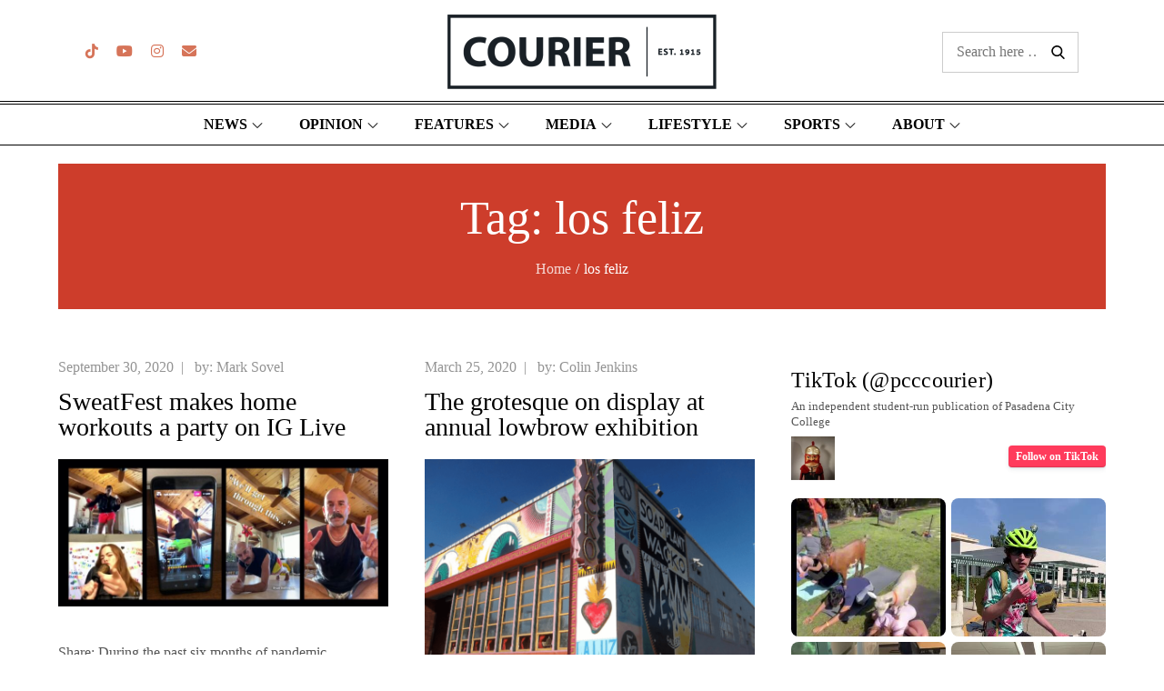

--- FILE ---
content_type: text/css
request_url: https://pcccourier.com/wp-content/themes/courier-2022/style.css?ver=6.8.3
body_size: 2171
content:
/*
	Theme Name:		Courier 2022
	Theme URI:			https://pcccourier.com/
	Description:			Child theme for the Magpaper theme
	Author:				East West Design Group
	Author URI:			https://ewdesigngroup.com/
	Template:			magpaper
	Requires PHP:	5.6
	At least:				5.0
	Tested up to:		5.7
	Version:				2022-10
	License:				GNU General Public License v3 or later
	License URI:		http://www.gnu.org/licenses/gpl-3.0.html
	Text Domain:		magpaper
	Tags:					translation-ready, custom-background, theme-options, custom-menu, threaded-comments, featured-images, footer-widgets, left-sidebar, editor-style,
								right-sidebar, full-width-template, two-columns, custom-colors, custom-logo, blog, portfolio, news
*/

/* SITEWIDE */
h1, h2, h3, h4, h5, h6 {
	line-height: 1em;
}
.entry-meta > span:not(:last-child):after {
	content: "|";
	font-style: normal;
	padding: 0 0.5em;
}
.entry-title {
	font-size: 28px;
}

/* HEADER */
#masthead {
	margin-bottom: 20px;
}
#head-left-side ul.social-media,
.site-branding,
#head-right-side div.searchbar {
	padding: 20px;
}
#head-left-side ul.social-media {
	margin: 0;
	list-style: none;
}
#head-left-side ul.social-media li.icon {
	display: inline;
}
#head-left-side ul.social-media li.icon:not(:last-child) {
	padding-right: 1em;
}
#head-left-side ul.social-media li.icon i.fa {
	font-size: 20px;
}
.site-branding {
	margin: 10px 0;
	padding: 4px;
	border-left: none;
	border-right: none;
}
.site-branding:before,
.site-branding:after {
	content: none;
}
#site-identity {
	display: none;
}
#head-right-side div.searchbar {
	clear: both;
	float: right;
}
#head-right-side form.search-form {
	width: 150px;
}
#head-right-side form.search-form button.search-submit {
	height: 45px;
	padding: inherit;
}
#head-right-side form.search-form button.search-submit:focus,
#head-right-side form.search-form button.search-submit:hover {
	background-color: #CA3321;
}
#head-right-side form.search-form svg.icon-search,
#head-right-side form.search-form svg.icon-close {
	fill: inherit;
}
.main-navigation .menu-toggle {
	padding: 4px;
}
/* WIDGETS */
.widget a.sm-link {
	text-decoration: none;
}
.widget h3.sm-head {
	margin-bottom: 8px;
}
.widget div.sm-text {
	padding-bottom: 8px;
	line-height: 1em;
}
#sb_instagram {
	background-color: unset !important;
}

/* SIDEBAR */
.wrapper #secondary .widget {
	margin-bottom: 20px;
}
#secondary img {
	border-radius: 0;
}
.sb-feed-header-logo-ctn {
	float: left;
	clear: left;
}
.sb-feed-header-btn-ctn {
	float: right;
	clear: right;
	padding-top: 10px;
}
.sb-feed-header-btn-ctn .sb-feed-header-btn {
	padding: 6px 8px 6px 8px;
	background: #FF3B5C;
}
.sb-feed-header-btn-ctn .sb-feed-header-btn:hover {
	padding: 6px 8px 6px 8px;
	background: #000;
}
.sb-feed-header-btn-ctn .sb-feed-header-btn a {
	color: #ffffff !important;
	text-decoration: none;
}
.sb-feed-header-btn-ctn .sb-feed-header-btn a:hover {
	color: #ffffff !important;
	text-decoration: none;
}
.sbtt-tiktok-feed {
	clear: both;
	padding-top: 20px;
}
.sbtt-tiktok-feed .sb-grid-wrapper[data-grid-columns="2"] {
	grid-template-columns: repeat(2,1fr) !important;
}
.sbtt-tiktok-feed .sb-post-item-image-wrap {
	height: 152px !important;
	width: inherit !important;
}
.widget .sbi_feedtheme_header_text h3 {
	margin-bottom: 0;
}
.widget .yotu-playlist,
.yotu-playlist .yotu-videos {
	padding-top: 12px;
}
.widget .yotu-playlist .yotu-videos ul li {
	margin: 6px;
}
#secondary .yotu-playlist a.yotu-pagination-more {
	color: #FFF;
}

/* FOOTER */
.footer-widgets-area.page-section {
	padding: 20px 0;
}
#colophon .widget {
	margin: 0 0 10px;
}
#colophon .widget.widget_block h2 {
	margin: auto;
	padding-top: 6px;
	line-height: normal;
	
}
.footer-widgets-area .widget ul li {
	margin-bottom: 4px;
}
.footer-widgets-area ul.wp-block-social-links li.wp-social-link {
	width: auto;
}
.footer-widgets-area .wp-block-social-links .wp-block-social-link.wp-social-link .wp-block-social-link-anchor svg {
	color: #000;
	fill: #000;
}
.footer-widgets-area .wp-social-link-tiktok {
	background-color: #525252;
}
.footer-widgets-area .wp-block-search {
	margin-top: 20px;
}
.footer-widgets-area .wp-block-search .wp-block-search__inside-wrapper {
	padding: inherit;
	border: none;
}
.footer-widgets-area .wp-block-search .wp-block-search__inside-wrapper .wp-block-search__input {
	padding: 0 15px;
}
.footer-widgets-area .wp-block-search .wp-block-search__inside-wrapper .wp-block-search__button {
	margin: 0;
	padding: 0 0.625em;
	border: none;
	border-radius: unset;
}
.footer-widgets-area .wp-block-search .wp-block-search__button:focus,
.footer-widgets-area .wp-block-search .wp-block-search__button:hover {
	background-color: #CA3321;
}
.footer-widgets-area .wp-block-search .search-icon {
	width: 30px;
	height: 30px;
}
.site-info {
	background: #CA3321;
}

/* HOME PAGE */
#featured-highlights-posts .section-header {
	display: none;
}
#featured-highlights-posts,
#latest-posts.page-section {
	margin-bottom: 10px;
}
#featured-highlights-posts .featured-image {
	margin-bottom: 15px;
}
#featured-highlights-posts .section-content article:not(:last-child) {
	margin-bottom: 15px;
}
#social-media-section .widget {
	margin-bottom: 20px;
}
#latest-posts .section-content article .post-item-wrapper {
	width: 100%;
	width: -webkit-fill-available;
	width: -moz-available;
	width: fill-available;
}

/* SINGLE POSTS */
.single-post .trail-items li,
.single-post .trail-items li a,
.single-post .trail-items li:not(:last-child):after {
	color: #000;
}
#page-site-header-title {
	text-align: center;
	margin-bottom: 25px;
}
#page-site-header {
 background-color: #fff;
 background-size: contain;
 background-repeat: no-repeat;
 background-position: 50%;
 /*height: 800px; optional*/
}
.overlay {
 background-color: #fff;
 opacity: .05;
}
.featured-img-cap {
 text-align: center;
}
.featured-img-cap {
	margin: 0 auto;
	width: 90%;
	max-width: 1200px;
	line-height: 16px;
	font-size: 13px;
}
.single-wrapper .entry-meta .cat-links {
	margin-top: 10px;
}
.site-main .comment-navigation,
.site-main .posts-navigation,
.site-main .post-navigation,
#comments,
#respond,
.single-wrapper #reply-title {
	margin: 20px 0 0;
}

/* AUTHOR PAGES */
.author img.custom-logo,
.author img.synved-social-image {
	margin: 0;
	display: inline;
	border-radius: 0;
}

/* MISC PAGES */
.page #page-site-header,
.archive #page-site-header,
.search #page-site-header {
	padding: 80px 0;
	background: #CA3321;
}

/* RESPONSIVE */
@media screen and (min-width: 1024px) {
	#head-left-side,
	#head-right-side {
		width: 25%;
		float: left;
	}
	.main-navigation ul.nav-menu > li > a {
		padding: 8px 18px;
	}
	#social-media-section .widget {
		float: left;
		width: 33.33%;
		padding: 0 20px;
	}
}
@media screen and (max-width: 1023px) {
	#head-right-side div.searchbar {
		float: none;
	}
	#head-right-side form.search-form {
		width: 100%;
	}
	.menu-toggle {
		height: 50px;
	}
	.main-navigation ul.nav-menu > li > a,
	.main-navigation ul.sub-menu li a {
		padding-top: 10px;
		padding-bottom: 10px;
	}
	/*#social-media-section .wrapper {
		margin-bottom: 20px;
	}*/
}


--- FILE ---
content_type: application/javascript
request_url: https://pcccourier.com/wp-content/themes/magpaper/assets/js/custom.min.js?ver=20151215
body_size: 1251
content:
jQuery(document).ready(function($) {

/*------------------------------------------------
            DECLARATIONS
------------------------------------------------*/

    var loader = $('#loader');
    var loader_container = $('#preloader');
    var scroll = $(window).scrollTop();  
    var scrollup = $('.backtotop');
    var menu_toggle = $('.menu-toggle');
    var dropdown_toggle = $('.main-navigation button.dropdown-toggle');
    var nav_menu = $('.main-navigation ul.nav-menu');
    var masonry_gallery = $('.grid');

/*------------------------------------------------
            PRELOADER
------------------------------------------------*/

    loader_container.delay(1000).fadeOut();
    loader.delay(1000).fadeOut("slow");

/*------------------------------------------------
            BACK TO TOP
------------------------------------------------*/

    $(window).scroll(function() {
        if ($(this).scrollTop() > 1) {
            scrollup.css({bottom:"25px"});
        } 
        else {
            scrollup.css({bottom:"-100px"});
        }
    });

    scrollup.click(function() {
        $('html, body').animate({scrollTop: '0px'}, 800);
        return false;
    });

/*------------------------------------------------
            MAIN NAVIGATION
------------------------------------------------*/

    $('#top-bar > svg').click(function(){
        $('#top-bar .wrapper').slideToggle();
        $('#top-bar').toggleClass('top-menu-active');
    });

    menu_toggle.click(function(){
        nav_menu.slideToggle();
        $(this).toggleClass('active');
       $('.main-navigation').toggleClass('menu-open');
    });

    dropdown_toggle.click(function() {
        $(this).toggleClass('active');
       $(this).parent().find('.sub-menu').first().slideToggle();
       $('#primary-menu > li:last-child button.active').unbind('keydown');
    });

     $( ".nav-menu ul.sub-menu li:last-child" ).focusout(function() {
        dropdown_toggle.removeClass('active');
        $('.main-navigation .sub-menu').slideUp();
    });


    $(window).scroll(function() {
        if ($(this).scrollTop() > 250) {
            $('.menu-sticky #masthead').addClass('nav-shrink');
        }
        else {
            $('.menu-sticky #masthead').removeClass('nav-shrink');
        }
    });

    $(document).click(function (e) {
        var container = $("#site-navigation");
        if (!container.is(e.target) && container.has(e.target).length === 0) {
            $('.main-navigation').removeClass('menu-open');
            $('#primary-menu').slideUp();
        }
    });

   

/*------------------------------------------------
            MASONRY GALLERY
------------------------------------------------*/

masonry_gallery.imagesLoaded( function() {
    masonry_gallery.packery({
        itemSelector: '.grid-item'
    });
});

$( document.body ).on( 'post-load', function () {
        masonry_gallery.imagesLoaded( function() {
        masonry_gallery.packery( 'appended', '.grid-item' ).isotope('reloadItems');
        packery( 'reLayout', true );
        if ( $( document.body ).has( '#infinite-handle' ) ) {
            $('#infinite-handle').insertAfter('#infinite-post-wrap');
        }
    } );
    
} );

/*--------------------------------------------------------------
 Keyboard Navigation
----------------------------------------------------------------*/
if( $(window).width() < 1024 ) {
    $('#primary-menu').find("li").last().bind( 'keydown', function(e) {
        if( e.which === 9 ) {
            e.preventDefault();
            $('#masthead').find('.menu-toggle').focus();
        }
    });

    $('#primary-menu > li:last-child button:not(.active)').bind( 'keydown', function(e) {
        if( e.which === 9 ) {
            e.preventDefault();
            $('#masthead').find('.menu-toggle').focus();
        }
    });
}
else {
    $('#primary-menu').find("li").unbind('keydown');
}

$(window).resize(function() {
    if( $(window).width() < 1024 ) {
        $('#primary-menu').find("li").last().bind( 'keydown', function(e) {
            if( e.which === 9 ) {
                e.preventDefault();
                $('#masthead').find('.menu-toggle').focus();
            }
        });

        $('#primary-menu > li:last-child button:not(.active)').bind( 'keydown', function(e) {
            if( e.which === 9 ) {
                e.preventDefault();
                $('#masthead').find('.menu-toggle').focus();
            }
        });
    }
    else {
        $('#primary-menu').find("li").unbind('keydown');
    }
});

menu_toggle.on('keydown', function (e) {
    var tabKey    = e.keyCode === 9;
    var shiftKey  = e.shiftKey;

    if( menu_toggle.hasClass('active') ) {
        if ( shiftKey && tabKey ) {
            e.preventDefault();
            nav_menu.slideUp();
            $('.main-navigation').removeClass('menu-open');
            $('.menu-overlay').removeClass('active');
            menu_toggle.removeClass('active');
        };
    }
});
/*------------------------------------------------
                END JQUERY
------------------------------------------------*/

});